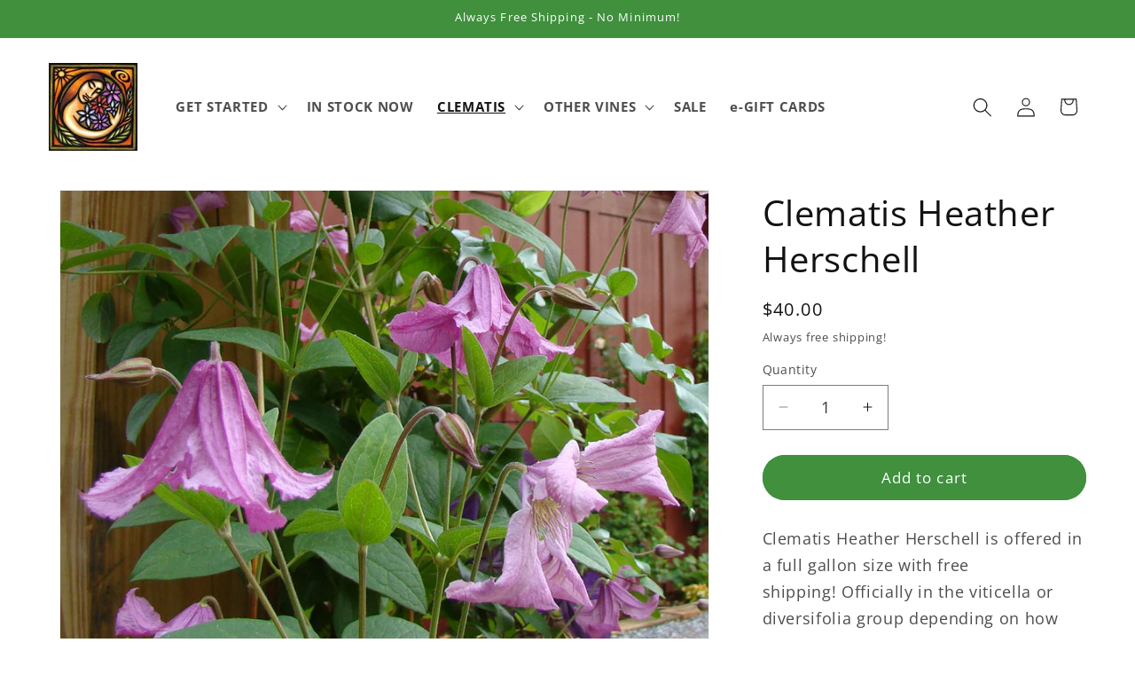

--- FILE ---
content_type: text/javascript; charset=utf-8
request_url: https://www.brushwoodnursery.com/products/clematis-little-bas.js
body_size: 160
content:
{"id":8785684099,"title":"Clematis Little Bas","handle":"clematis-little-bas","description":"\u003cp\u003eClematis Little Bas is offered in a full gallon size with free shipping! This easy-care clematis blooms wide purple bells with a white center from July to September. Van Zoest of Holland raised Little Bas in 1996 and named it after his youngest son. It's part of the viticella collection.\u003c\/p\u003e\n\u003cp\u003eSize: \u003ca href=\"https:\/\/www.brushwoodnursery.com\/pages\/about-our-plants\" target=\"_blank\" title=\"See our plant size\" rel=\"noopener noreferrer\"\u003eTrue Gallon\u003c\/a\u003e\u003c\/p\u003e\n\u003cp\u003eShipping: Free!\u003c\/p\u003e\n\u003cp\u003e\u003cspan\u003eHardiness Zones: 3-9\u003c\/span\u003e\u003c\/p\u003e\n\u003cp\u003e\u003cspan\u003eHeight: 10-15 feet\u003c\/span\u003e\u003c\/p\u003e\n\u003cp\u003e\u003cspan\u003eBloom period: Summer to Fall\u003c\/span\u003e\u003c\/p\u003e\n\u003cp\u003e\u003cspan\u003eFlower Size: 3 inches\u003c\/span\u003e\u003c\/p\u003e\n\u003cp\u003ePruning: \u003ca href=\"\/pages\/how-to-prune-clematis\" target=\"_blank\" title=\"How To Prune Clematis\" rel=\"noopener noreferrer\"\u003e3\u003c\/a\u003e\u003c\/p\u003e","published_at":"2014-10-22T21:23:00-04:00","created_at":"2016-10-13T12:22:23-04:00","vendor":"012, 056","type":"Small Flowered Clematis","tags":["Blooms in Fall","Blooms in Summer","Deer resistant","Full Sun","Partial Shade","Pruning 3","Zone 3","Zone 4","Zone 5","Zone 6","Zone 7","Zone 8","Zone 9"],"price":4000,"price_min":4000,"price_max":4000,"available":false,"price_varies":false,"compare_at_price":null,"compare_at_price_min":0,"compare_at_price_max":0,"compare_at_price_varies":false,"variants":[{"id":29805880515,"title":"Default Title","option1":"Default Title","option2":null,"option3":null,"sku":"459","requires_shipping":true,"taxable":true,"featured_image":null,"available":false,"name":"Clematis Little Bas","public_title":null,"options":["Default Title"],"price":4000,"weight":1814,"compare_at_price":null,"inventory_quantity":0,"inventory_management":"shopify","inventory_policy":"deny","barcode":"","requires_selling_plan":false,"selling_plan_allocations":[]}],"images":["\/\/cdn.shopify.com\/s\/files\/1\/1310\/9397\/products\/clematis-little-bas.jpg?v=1535241706"],"featured_image":"\/\/cdn.shopify.com\/s\/files\/1\/1310\/9397\/products\/clematis-little-bas.jpg?v=1535241706","options":[{"name":"Title","position":1,"values":["Default Title"]}],"url":"\/products\/clematis-little-bas","media":[{"alt":"Clematis Little Bas, Small Flowered Clematis - Brushwood Nursery, Clematis Specialists","id":3344082829379,"position":1,"preview_image":{"aspect_ratio":1.0,"height":619,"width":619,"src":"https:\/\/cdn.shopify.com\/s\/files\/1\/1310\/9397\/products\/clematis-little-bas.jpg?v=1535241706"},"aspect_ratio":1.0,"height":619,"media_type":"image","src":"https:\/\/cdn.shopify.com\/s\/files\/1\/1310\/9397\/products\/clematis-little-bas.jpg?v=1535241706","width":619}],"requires_selling_plan":false,"selling_plan_groups":[]}

--- FILE ---
content_type: text/javascript; charset=utf-8
request_url: https://www.brushwoodnursery.com/products/clematis-little-bas.js
body_size: 610
content:
{"id":8785684099,"title":"Clematis Little Bas","handle":"clematis-little-bas","description":"\u003cp\u003eClematis Little Bas is offered in a full gallon size with free shipping! This easy-care clematis blooms wide purple bells with a white center from July to September. Van Zoest of Holland raised Little Bas in 1996 and named it after his youngest son. It's part of the viticella collection.\u003c\/p\u003e\n\u003cp\u003eSize: \u003ca href=\"https:\/\/www.brushwoodnursery.com\/pages\/about-our-plants\" target=\"_blank\" title=\"See our plant size\" rel=\"noopener noreferrer\"\u003eTrue Gallon\u003c\/a\u003e\u003c\/p\u003e\n\u003cp\u003eShipping: Free!\u003c\/p\u003e\n\u003cp\u003e\u003cspan\u003eHardiness Zones: 3-9\u003c\/span\u003e\u003c\/p\u003e\n\u003cp\u003e\u003cspan\u003eHeight: 10-15 feet\u003c\/span\u003e\u003c\/p\u003e\n\u003cp\u003e\u003cspan\u003eBloom period: Summer to Fall\u003c\/span\u003e\u003c\/p\u003e\n\u003cp\u003e\u003cspan\u003eFlower Size: 3 inches\u003c\/span\u003e\u003c\/p\u003e\n\u003cp\u003ePruning: \u003ca href=\"\/pages\/how-to-prune-clematis\" target=\"_blank\" title=\"How To Prune Clematis\" rel=\"noopener noreferrer\"\u003e3\u003c\/a\u003e\u003c\/p\u003e","published_at":"2014-10-22T21:23:00-04:00","created_at":"2016-10-13T12:22:23-04:00","vendor":"012, 056","type":"Small Flowered Clematis","tags":["Blooms in Fall","Blooms in Summer","Deer resistant","Full Sun","Partial Shade","Pruning 3","Zone 3","Zone 4","Zone 5","Zone 6","Zone 7","Zone 8","Zone 9"],"price":4000,"price_min":4000,"price_max":4000,"available":false,"price_varies":false,"compare_at_price":null,"compare_at_price_min":0,"compare_at_price_max":0,"compare_at_price_varies":false,"variants":[{"id":29805880515,"title":"Default Title","option1":"Default Title","option2":null,"option3":null,"sku":"459","requires_shipping":true,"taxable":true,"featured_image":null,"available":false,"name":"Clematis Little Bas","public_title":null,"options":["Default Title"],"price":4000,"weight":1814,"compare_at_price":null,"inventory_quantity":0,"inventory_management":"shopify","inventory_policy":"deny","barcode":"","requires_selling_plan":false,"selling_plan_allocations":[]}],"images":["\/\/cdn.shopify.com\/s\/files\/1\/1310\/9397\/products\/clematis-little-bas.jpg?v=1535241706"],"featured_image":"\/\/cdn.shopify.com\/s\/files\/1\/1310\/9397\/products\/clematis-little-bas.jpg?v=1535241706","options":[{"name":"Title","position":1,"values":["Default Title"]}],"url":"\/products\/clematis-little-bas","media":[{"alt":"Clematis Little Bas, Small Flowered Clematis - Brushwood Nursery, Clematis Specialists","id":3344082829379,"position":1,"preview_image":{"aspect_ratio":1.0,"height":619,"width":619,"src":"https:\/\/cdn.shopify.com\/s\/files\/1\/1310\/9397\/products\/clematis-little-bas.jpg?v=1535241706"},"aspect_ratio":1.0,"height":619,"media_type":"image","src":"https:\/\/cdn.shopify.com\/s\/files\/1\/1310\/9397\/products\/clematis-little-bas.jpg?v=1535241706","width":619}],"requires_selling_plan":false,"selling_plan_groups":[]}

--- FILE ---
content_type: text/javascript; charset=utf-8
request_url: https://www.brushwoodnursery.com/products/clematis-charlie-brown.js
body_size: 566
content:
{"id":182535258136,"title":"Clematis Charlie Brown","handle":"clematis-charlie-brown","description":"\u003cp\u003eClematis Charlie Brown is offered in a full gallon size with free shipping! Here's a new viticella hybrid from England with delicious blooms over a long summer season. It is a seedling of Prince Charles raised by Mike Brown; thus the name.\u003c\/p\u003e\n\u003cp\u003eSize: \u003ca href=\"https:\/\/www.brushwoodnursery.com\/pages\/about-our-plants\" target=\"_blank\" title=\"See our plant size\" rel=\"noopener noreferrer\"\u003eTrue Gallon\u003c\/a\u003e\u003c\/p\u003e\n\u003cp\u003eShipping: Free!\u003c\/p\u003e\n\u003cp\u003e\u003cspan\u003eHardiness Zones: 3-11\u003c\/span\u003e\u003c\/p\u003e\n\u003cp\u003e\u003cspan\u003eHeight: 8-10 feet\u003c\/span\u003e\u003c\/p\u003e\n\u003cp\u003e\u003cspan\u003eBloom period: Summer to Fall\u003c\/span\u003e\u003c\/p\u003e\n\u003cp\u003e\u003cspan\u003eFlower Size: 3 inches\u003c\/span\u003e\u003c\/p\u003e\n\u003cp\u003ePruning: \u003ca href=\"\/pages\/how-to-prune-clematis\" target=\"_blank\" title=\"How To Prune Clematis\" rel=\"noopener noreferrer\"\u003e3\u003c\/a\u003e\u003c\/p\u003e","published_at":"2017-11-17T08:18:41-05:00","created_at":"2017-10-31T10:43:35-04:00","vendor":"044, 047","type":"Small Flowered Clematis","tags":["Blooms in Fall","Blooms in Summer","Deer resistant","Full Sun","Partial Shade","Pruning 3","Viticella","Wilt-resistant","Zone 10","Zone 11","Zone 3","Zone 4","Zone 5","Zone 6","Zone 7","Zone 8","Zone 9"],"price":4100,"price_min":4100,"price_max":4100,"available":false,"price_varies":false,"compare_at_price":null,"compare_at_price_min":0,"compare_at_price_max":0,"compare_at_price_varies":false,"variants":[{"id":1898119397400,"title":"Default Title","option1":"Default Title","option2":null,"option3":null,"sku":"201809","requires_shipping":true,"taxable":true,"featured_image":null,"available":false,"name":"Clematis Charlie Brown","public_title":null,"options":["Default Title"],"price":4100,"weight":1814,"compare_at_price":null,"inventory_quantity":0,"inventory_management":"shopify","inventory_policy":"deny","barcode":"","requires_selling_plan":false,"selling_plan_allocations":[]}],"images":["\/\/cdn.shopify.com\/s\/files\/1\/1310\/9397\/products\/clematis-charlie-brown-3.jpg?v=1745430567","\/\/cdn.shopify.com\/s\/files\/1\/1310\/9397\/products\/clematis-charlie-brown_72aec479-e397-4945-a210-5c86f2d1553a.jpg?v=1745430567","\/\/cdn.shopify.com\/s\/files\/1\/1310\/9397\/products\/clematis-charlie-brown-2.jpg?v=1745430567"],"featured_image":"\/\/cdn.shopify.com\/s\/files\/1\/1310\/9397\/products\/clematis-charlie-brown-3.jpg?v=1745430567","options":[{"name":"Title","position":1,"values":["Default Title"]}],"url":"\/products\/clematis-charlie-brown","media":[{"alt":"Clematis Charlie Brown, Small Flowered Clematis - Brushwood Nursery, Clematis Specialists","id":3498454712387,"position":1,"preview_image":{"aspect_ratio":1.0,"height":960,"width":960,"src":"https:\/\/cdn.shopify.com\/s\/files\/1\/1310\/9397\/products\/clematis-charlie-brown-3.jpg?v=1745430567"},"aspect_ratio":1.0,"height":960,"media_type":"image","src":"https:\/\/cdn.shopify.com\/s\/files\/1\/1310\/9397\/products\/clematis-charlie-brown-3.jpg?v=1745430567","width":960},{"alt":null,"id":25938742771779,"position":2,"preview_image":{"aspect_ratio":1.778,"height":1080,"width":1920,"src":"https:\/\/cdn.shopify.com\/s\/files\/1\/1310\/9397\/files\/preview_images\/d2a8023266884af3b7a27b96f3e34288.thumbnail.0000000000.jpg?v=1745430339"},"aspect_ratio":1.775,"duration":6900,"media_type":"video","sources":[{"format":"mp4","height":480,"mime_type":"video\/mp4","url":"https:\/\/cdn.shopify.com\/videos\/c\/vp\/d2a8023266884af3b7a27b96f3e34288\/d2a8023266884af3b7a27b96f3e34288.SD-480p-1.5Mbps-46442714.mp4","width":852},{"format":"mp4","height":1080,"mime_type":"video\/mp4","url":"https:\/\/cdn.shopify.com\/videos\/c\/vp\/d2a8023266884af3b7a27b96f3e34288\/d2a8023266884af3b7a27b96f3e34288.HD-1080p-7.2Mbps-46442714.mp4","width":1920},{"format":"mp4","height":720,"mime_type":"video\/mp4","url":"https:\/\/cdn.shopify.com\/videos\/c\/vp\/d2a8023266884af3b7a27b96f3e34288\/d2a8023266884af3b7a27b96f3e34288.HD-720p-4.5Mbps-46442714.mp4","width":1280},{"format":"m3u8","height":1080,"mime_type":"application\/x-mpegURL","url":"https:\/\/cdn.shopify.com\/videos\/c\/vp\/d2a8023266884af3b7a27b96f3e34288\/d2a8023266884af3b7a27b96f3e34288.m3u8","width":1920}]},{"alt":"Clematis Charlie Brown, Small Flowered Clematis - Brushwood Nursery, Clematis Specialists","id":5763678765123,"position":3,"preview_image":{"aspect_ratio":1.0,"height":960,"width":960,"src":"https:\/\/cdn.shopify.com\/s\/files\/1\/1310\/9397\/products\/clematis-charlie-brown_72aec479-e397-4945-a210-5c86f2d1553a.jpg?v=1745430567"},"aspect_ratio":1.0,"height":960,"media_type":"image","src":"https:\/\/cdn.shopify.com\/s\/files\/1\/1310\/9397\/products\/clematis-charlie-brown_72aec479-e397-4945-a210-5c86f2d1553a.jpg?v=1745430567","width":960},{"alt":"Clematis Charlie Brown, Small Flowered Clematis - Brushwood Nursery, Clematis Specialists","id":3498455662659,"position":4,"preview_image":{"aspect_ratio":1.0,"height":960,"width":960,"src":"https:\/\/cdn.shopify.com\/s\/files\/1\/1310\/9397\/products\/clematis-charlie-brown-2.jpg?v=1745430567"},"aspect_ratio":1.0,"height":960,"media_type":"image","src":"https:\/\/cdn.shopify.com\/s\/files\/1\/1310\/9397\/products\/clematis-charlie-brown-2.jpg?v=1745430567","width":960}],"requires_selling_plan":false,"selling_plan_groups":[]}

--- FILE ---
content_type: text/javascript; charset=utf-8
request_url: https://www.brushwoodnursery.com/products/clematis-pink-delight.js
body_size: 1048
content:
{"id":8785463875,"title":"Clematis Pink Delight","handle":"clematis-pink-delight","description":"\u003cp\u003eClematis Pink Delight is offered in a full gallon size with free shipping! It is a cross between integrifolia Rosea and viticella Rubra which puts it in the Diversifolia group. This upright plant boasts widely spreading pink bells from June to September on a hardy, vigorous vine. Easy and generous! Snoeijer, Netherlands, 2005.\u003c\/p\u003e\n\u003cp\u003eSize: \u003ca href=\"https:\/\/www.brushwoodnursery.com\/pages\/about-our-plants\" title=\"See our plant size\" target=\"_blank\"\u003eTrue Gallon\u003c\/a\u003e\u003c\/p\u003e\n\u003cp\u003eShipping: Free!\u003c\/p\u003e\n\u003cp\u003e\u003cspan\u003eHardiness Zones: 5-11\u003c\/span\u003e\u003c\/p\u003e\n\u003cp\u003e\u003cspan\u003eHeight: 7-10 feet\u003c\/span\u003e\u003c\/p\u003e\n\u003cp\u003e\u003cspan\u003eBloom period: Summer\u003c\/span\u003e\u003c\/p\u003e\n\u003cp\u003e\u003cspan\u003eFlower Size: 3 inches\u003c\/span\u003e\u003c\/p\u003e\n\u003cp\u003ePruning: \u003ca href=\"\/pages\/how-to-prune-clematis\" title=\"How To Prune Clematis\" target=\"_blank\"\u003e3\u003c\/a\u003e\u003c\/p\u003e","published_at":"2016-10-24T20:44:00-04:00","created_at":"2016-10-13T12:04:34-04:00","vendor":"014, 015","type":"Small Flowered Clematis","tags":["Blooms in Summer","Deer resistant","Diversifolia","Full Sun","Partial Shade","Pruning 3","Wilt-resistant","Zone 10","Zone 11","Zone 4","Zone 5","Zone 6","Zone 7","Zone 8","Zone 9"],"price":4000,"price_min":4000,"price_max":4000,"available":false,"price_varies":false,"compare_at_price":null,"compare_at_price_min":0,"compare_at_price_max":0,"compare_at_price_varies":false,"variants":[{"id":29805022723,"title":"Default Title","option1":"Default Title","option2":null,"option3":null,"sku":"171","requires_shipping":true,"taxable":true,"featured_image":null,"available":false,"name":"Clematis Pink Delight","public_title":null,"options":["Default Title"],"price":4000,"weight":1814,"compare_at_price":null,"inventory_quantity":0,"inventory_management":"shopify","inventory_policy":"deny","barcode":"","requires_selling_plan":false,"selling_plan_allocations":[]}],"images":["\/\/cdn.shopify.com\/s\/files\/1\/1310\/9397\/products\/clematis-pink-delight.jpg?v=1527390609"],"featured_image":"\/\/cdn.shopify.com\/s\/files\/1\/1310\/9397\/products\/clematis-pink-delight.jpg?v=1527390609","options":[{"name":"Title","position":1,"values":["Default Title"]}],"url":"\/products\/clematis-pink-delight","media":[{"alt":"Clematis Pink Delight, Small Flowered Clematis - Brushwood Nursery, Clematis Specialists","id":3006218731587,"position":1,"preview_image":{"aspect_ratio":1.0,"height":960,"width":960,"src":"https:\/\/cdn.shopify.com\/s\/files\/1\/1310\/9397\/products\/clematis-pink-delight.jpg?v=1527390609"},"aspect_ratio":1.0,"height":960,"media_type":"image","src":"https:\/\/cdn.shopify.com\/s\/files\/1\/1310\/9397\/products\/clematis-pink-delight.jpg?v=1527390609","width":960}],"requires_selling_plan":false,"selling_plan_groups":[]}

--- FILE ---
content_type: text/javascript; charset=utf-8
request_url: https://www.brushwoodnursery.com/products/clematis-charlie-brown.js
body_size: 513
content:
{"id":182535258136,"title":"Clematis Charlie Brown","handle":"clematis-charlie-brown","description":"\u003cp\u003eClematis Charlie Brown is offered in a full gallon size with free shipping! Here's a new viticella hybrid from England with delicious blooms over a long summer season. It is a seedling of Prince Charles raised by Mike Brown; thus the name.\u003c\/p\u003e\n\u003cp\u003eSize: \u003ca href=\"https:\/\/www.brushwoodnursery.com\/pages\/about-our-plants\" target=\"_blank\" title=\"See our plant size\" rel=\"noopener noreferrer\"\u003eTrue Gallon\u003c\/a\u003e\u003c\/p\u003e\n\u003cp\u003eShipping: Free!\u003c\/p\u003e\n\u003cp\u003e\u003cspan\u003eHardiness Zones: 3-11\u003c\/span\u003e\u003c\/p\u003e\n\u003cp\u003e\u003cspan\u003eHeight: 8-10 feet\u003c\/span\u003e\u003c\/p\u003e\n\u003cp\u003e\u003cspan\u003eBloom period: Summer to Fall\u003c\/span\u003e\u003c\/p\u003e\n\u003cp\u003e\u003cspan\u003eFlower Size: 3 inches\u003c\/span\u003e\u003c\/p\u003e\n\u003cp\u003ePruning: \u003ca href=\"\/pages\/how-to-prune-clematis\" target=\"_blank\" title=\"How To Prune Clematis\" rel=\"noopener noreferrer\"\u003e3\u003c\/a\u003e\u003c\/p\u003e","published_at":"2017-11-17T08:18:41-05:00","created_at":"2017-10-31T10:43:35-04:00","vendor":"044, 047","type":"Small Flowered Clematis","tags":["Blooms in Fall","Blooms in Summer","Deer resistant","Full Sun","Partial Shade","Pruning 3","Viticella","Wilt-resistant","Zone 10","Zone 11","Zone 3","Zone 4","Zone 5","Zone 6","Zone 7","Zone 8","Zone 9"],"price":4100,"price_min":4100,"price_max":4100,"available":false,"price_varies":false,"compare_at_price":null,"compare_at_price_min":0,"compare_at_price_max":0,"compare_at_price_varies":false,"variants":[{"id":1898119397400,"title":"Default Title","option1":"Default Title","option2":null,"option3":null,"sku":"201809","requires_shipping":true,"taxable":true,"featured_image":null,"available":false,"name":"Clematis Charlie Brown","public_title":null,"options":["Default Title"],"price":4100,"weight":1814,"compare_at_price":null,"inventory_quantity":0,"inventory_management":"shopify","inventory_policy":"deny","barcode":"","requires_selling_plan":false,"selling_plan_allocations":[]}],"images":["\/\/cdn.shopify.com\/s\/files\/1\/1310\/9397\/products\/clematis-charlie-brown-3.jpg?v=1745430567","\/\/cdn.shopify.com\/s\/files\/1\/1310\/9397\/products\/clematis-charlie-brown_72aec479-e397-4945-a210-5c86f2d1553a.jpg?v=1745430567","\/\/cdn.shopify.com\/s\/files\/1\/1310\/9397\/products\/clematis-charlie-brown-2.jpg?v=1745430567"],"featured_image":"\/\/cdn.shopify.com\/s\/files\/1\/1310\/9397\/products\/clematis-charlie-brown-3.jpg?v=1745430567","options":[{"name":"Title","position":1,"values":["Default Title"]}],"url":"\/products\/clematis-charlie-brown","media":[{"alt":"Clematis Charlie Brown, Small Flowered Clematis - Brushwood Nursery, Clematis Specialists","id":3498454712387,"position":1,"preview_image":{"aspect_ratio":1.0,"height":960,"width":960,"src":"https:\/\/cdn.shopify.com\/s\/files\/1\/1310\/9397\/products\/clematis-charlie-brown-3.jpg?v=1745430567"},"aspect_ratio":1.0,"height":960,"media_type":"image","src":"https:\/\/cdn.shopify.com\/s\/files\/1\/1310\/9397\/products\/clematis-charlie-brown-3.jpg?v=1745430567","width":960},{"alt":null,"id":25938742771779,"position":2,"preview_image":{"aspect_ratio":1.778,"height":1080,"width":1920,"src":"https:\/\/cdn.shopify.com\/s\/files\/1\/1310\/9397\/files\/preview_images\/d2a8023266884af3b7a27b96f3e34288.thumbnail.0000000000.jpg?v=1745430339"},"aspect_ratio":1.775,"duration":6900,"media_type":"video","sources":[{"format":"mp4","height":480,"mime_type":"video\/mp4","url":"https:\/\/cdn.shopify.com\/videos\/c\/vp\/d2a8023266884af3b7a27b96f3e34288\/d2a8023266884af3b7a27b96f3e34288.SD-480p-1.5Mbps-46442714.mp4","width":852},{"format":"mp4","height":1080,"mime_type":"video\/mp4","url":"https:\/\/cdn.shopify.com\/videos\/c\/vp\/d2a8023266884af3b7a27b96f3e34288\/d2a8023266884af3b7a27b96f3e34288.HD-1080p-7.2Mbps-46442714.mp4","width":1920},{"format":"mp4","height":720,"mime_type":"video\/mp4","url":"https:\/\/cdn.shopify.com\/videos\/c\/vp\/d2a8023266884af3b7a27b96f3e34288\/d2a8023266884af3b7a27b96f3e34288.HD-720p-4.5Mbps-46442714.mp4","width":1280},{"format":"m3u8","height":1080,"mime_type":"application\/x-mpegURL","url":"https:\/\/cdn.shopify.com\/videos\/c\/vp\/d2a8023266884af3b7a27b96f3e34288\/d2a8023266884af3b7a27b96f3e34288.m3u8","width":1920}]},{"alt":"Clematis Charlie Brown, Small Flowered Clematis - Brushwood Nursery, Clematis Specialists","id":5763678765123,"position":3,"preview_image":{"aspect_ratio":1.0,"height":960,"width":960,"src":"https:\/\/cdn.shopify.com\/s\/files\/1\/1310\/9397\/products\/clematis-charlie-brown_72aec479-e397-4945-a210-5c86f2d1553a.jpg?v=1745430567"},"aspect_ratio":1.0,"height":960,"media_type":"image","src":"https:\/\/cdn.shopify.com\/s\/files\/1\/1310\/9397\/products\/clematis-charlie-brown_72aec479-e397-4945-a210-5c86f2d1553a.jpg?v=1745430567","width":960},{"alt":"Clematis Charlie Brown, Small Flowered Clematis - Brushwood Nursery, Clematis Specialists","id":3498455662659,"position":4,"preview_image":{"aspect_ratio":1.0,"height":960,"width":960,"src":"https:\/\/cdn.shopify.com\/s\/files\/1\/1310\/9397\/products\/clematis-charlie-brown-2.jpg?v=1745430567"},"aspect_ratio":1.0,"height":960,"media_type":"image","src":"https:\/\/cdn.shopify.com\/s\/files\/1\/1310\/9397\/products\/clematis-charlie-brown-2.jpg?v=1745430567","width":960}],"requires_selling_plan":false,"selling_plan_groups":[]}

--- FILE ---
content_type: text/javascript; charset=utf-8
request_url: https://www.brushwoodnursery.com/products/clematis-little-bas.js
body_size: 685
content:
{"id":8785684099,"title":"Clematis Little Bas","handle":"clematis-little-bas","description":"\u003cp\u003eClematis Little Bas is offered in a full gallon size with free shipping! This easy-care clematis blooms wide purple bells with a white center from July to September. Van Zoest of Holland raised Little Bas in 1996 and named it after his youngest son. It's part of the viticella collection.\u003c\/p\u003e\n\u003cp\u003eSize: \u003ca href=\"https:\/\/www.brushwoodnursery.com\/pages\/about-our-plants\" target=\"_blank\" title=\"See our plant size\" rel=\"noopener noreferrer\"\u003eTrue Gallon\u003c\/a\u003e\u003c\/p\u003e\n\u003cp\u003eShipping: Free!\u003c\/p\u003e\n\u003cp\u003e\u003cspan\u003eHardiness Zones: 3-9\u003c\/span\u003e\u003c\/p\u003e\n\u003cp\u003e\u003cspan\u003eHeight: 10-15 feet\u003c\/span\u003e\u003c\/p\u003e\n\u003cp\u003e\u003cspan\u003eBloom period: Summer to Fall\u003c\/span\u003e\u003c\/p\u003e\n\u003cp\u003e\u003cspan\u003eFlower Size: 3 inches\u003c\/span\u003e\u003c\/p\u003e\n\u003cp\u003ePruning: \u003ca href=\"\/pages\/how-to-prune-clematis\" target=\"_blank\" title=\"How To Prune Clematis\" rel=\"noopener noreferrer\"\u003e3\u003c\/a\u003e\u003c\/p\u003e","published_at":"2014-10-22T21:23:00-04:00","created_at":"2016-10-13T12:22:23-04:00","vendor":"012, 056","type":"Small Flowered Clematis","tags":["Blooms in Fall","Blooms in Summer","Deer resistant","Full Sun","Partial Shade","Pruning 3","Zone 3","Zone 4","Zone 5","Zone 6","Zone 7","Zone 8","Zone 9"],"price":4000,"price_min":4000,"price_max":4000,"available":false,"price_varies":false,"compare_at_price":null,"compare_at_price_min":0,"compare_at_price_max":0,"compare_at_price_varies":false,"variants":[{"id":29805880515,"title":"Default Title","option1":"Default Title","option2":null,"option3":null,"sku":"459","requires_shipping":true,"taxable":true,"featured_image":null,"available":false,"name":"Clematis Little Bas","public_title":null,"options":["Default Title"],"price":4000,"weight":1814,"compare_at_price":null,"inventory_quantity":0,"inventory_management":"shopify","inventory_policy":"deny","barcode":"","requires_selling_plan":false,"selling_plan_allocations":[]}],"images":["\/\/cdn.shopify.com\/s\/files\/1\/1310\/9397\/products\/clematis-little-bas.jpg?v=1535241706"],"featured_image":"\/\/cdn.shopify.com\/s\/files\/1\/1310\/9397\/products\/clematis-little-bas.jpg?v=1535241706","options":[{"name":"Title","position":1,"values":["Default Title"]}],"url":"\/products\/clematis-little-bas","media":[{"alt":"Clematis Little Bas, Small Flowered Clematis - Brushwood Nursery, Clematis Specialists","id":3344082829379,"position":1,"preview_image":{"aspect_ratio":1.0,"height":619,"width":619,"src":"https:\/\/cdn.shopify.com\/s\/files\/1\/1310\/9397\/products\/clematis-little-bas.jpg?v=1535241706"},"aspect_ratio":1.0,"height":619,"media_type":"image","src":"https:\/\/cdn.shopify.com\/s\/files\/1\/1310\/9397\/products\/clematis-little-bas.jpg?v=1535241706","width":619}],"requires_selling_plan":false,"selling_plan_groups":[]}

--- FILE ---
content_type: text/javascript; charset=utf-8
request_url: https://www.brushwoodnursery.com/products/clematis-charlie-brown.js
body_size: 1366
content:
{"id":182535258136,"title":"Clematis Charlie Brown","handle":"clematis-charlie-brown","description":"\u003cp\u003eClematis Charlie Brown is offered in a full gallon size with free shipping! Here's a new viticella hybrid from England with delicious blooms over a long summer season. It is a seedling of Prince Charles raised by Mike Brown; thus the name.\u003c\/p\u003e\n\u003cp\u003eSize: \u003ca href=\"https:\/\/www.brushwoodnursery.com\/pages\/about-our-plants\" target=\"_blank\" title=\"See our plant size\" rel=\"noopener noreferrer\"\u003eTrue Gallon\u003c\/a\u003e\u003c\/p\u003e\n\u003cp\u003eShipping: Free!\u003c\/p\u003e\n\u003cp\u003e\u003cspan\u003eHardiness Zones: 3-11\u003c\/span\u003e\u003c\/p\u003e\n\u003cp\u003e\u003cspan\u003eHeight: 8-10 feet\u003c\/span\u003e\u003c\/p\u003e\n\u003cp\u003e\u003cspan\u003eBloom period: Summer to Fall\u003c\/span\u003e\u003c\/p\u003e\n\u003cp\u003e\u003cspan\u003eFlower Size: 3 inches\u003c\/span\u003e\u003c\/p\u003e\n\u003cp\u003ePruning: \u003ca href=\"\/pages\/how-to-prune-clematis\" target=\"_blank\" title=\"How To Prune Clematis\" rel=\"noopener noreferrer\"\u003e3\u003c\/a\u003e\u003c\/p\u003e","published_at":"2017-11-17T08:18:41-05:00","created_at":"2017-10-31T10:43:35-04:00","vendor":"044, 047","type":"Small Flowered Clematis","tags":["Blooms in Fall","Blooms in Summer","Deer resistant","Full Sun","Partial Shade","Pruning 3","Viticella","Wilt-resistant","Zone 10","Zone 11","Zone 3","Zone 4","Zone 5","Zone 6","Zone 7","Zone 8","Zone 9"],"price":4100,"price_min":4100,"price_max":4100,"available":false,"price_varies":false,"compare_at_price":null,"compare_at_price_min":0,"compare_at_price_max":0,"compare_at_price_varies":false,"variants":[{"id":1898119397400,"title":"Default Title","option1":"Default Title","option2":null,"option3":null,"sku":"201809","requires_shipping":true,"taxable":true,"featured_image":null,"available":false,"name":"Clematis Charlie Brown","public_title":null,"options":["Default Title"],"price":4100,"weight":1814,"compare_at_price":null,"inventory_quantity":0,"inventory_management":"shopify","inventory_policy":"deny","barcode":"","requires_selling_plan":false,"selling_plan_allocations":[]}],"images":["\/\/cdn.shopify.com\/s\/files\/1\/1310\/9397\/products\/clematis-charlie-brown-3.jpg?v=1745430567","\/\/cdn.shopify.com\/s\/files\/1\/1310\/9397\/products\/clematis-charlie-brown_72aec479-e397-4945-a210-5c86f2d1553a.jpg?v=1745430567","\/\/cdn.shopify.com\/s\/files\/1\/1310\/9397\/products\/clematis-charlie-brown-2.jpg?v=1745430567"],"featured_image":"\/\/cdn.shopify.com\/s\/files\/1\/1310\/9397\/products\/clematis-charlie-brown-3.jpg?v=1745430567","options":[{"name":"Title","position":1,"values":["Default Title"]}],"url":"\/products\/clematis-charlie-brown","media":[{"alt":"Clematis Charlie Brown, Small Flowered Clematis - Brushwood Nursery, Clematis Specialists","id":3498454712387,"position":1,"preview_image":{"aspect_ratio":1.0,"height":960,"width":960,"src":"https:\/\/cdn.shopify.com\/s\/files\/1\/1310\/9397\/products\/clematis-charlie-brown-3.jpg?v=1745430567"},"aspect_ratio":1.0,"height":960,"media_type":"image","src":"https:\/\/cdn.shopify.com\/s\/files\/1\/1310\/9397\/products\/clematis-charlie-brown-3.jpg?v=1745430567","width":960},{"alt":null,"id":25938742771779,"position":2,"preview_image":{"aspect_ratio":1.778,"height":1080,"width":1920,"src":"https:\/\/cdn.shopify.com\/s\/files\/1\/1310\/9397\/files\/preview_images\/d2a8023266884af3b7a27b96f3e34288.thumbnail.0000000000.jpg?v=1745430339"},"aspect_ratio":1.775,"duration":6900,"media_type":"video","sources":[{"format":"mp4","height":480,"mime_type":"video\/mp4","url":"https:\/\/cdn.shopify.com\/videos\/c\/vp\/d2a8023266884af3b7a27b96f3e34288\/d2a8023266884af3b7a27b96f3e34288.SD-480p-1.5Mbps-46442714.mp4","width":852},{"format":"mp4","height":1080,"mime_type":"video\/mp4","url":"https:\/\/cdn.shopify.com\/videos\/c\/vp\/d2a8023266884af3b7a27b96f3e34288\/d2a8023266884af3b7a27b96f3e34288.HD-1080p-7.2Mbps-46442714.mp4","width":1920},{"format":"mp4","height":720,"mime_type":"video\/mp4","url":"https:\/\/cdn.shopify.com\/videos\/c\/vp\/d2a8023266884af3b7a27b96f3e34288\/d2a8023266884af3b7a27b96f3e34288.HD-720p-4.5Mbps-46442714.mp4","width":1280},{"format":"m3u8","height":1080,"mime_type":"application\/x-mpegURL","url":"https:\/\/cdn.shopify.com\/videos\/c\/vp\/d2a8023266884af3b7a27b96f3e34288\/d2a8023266884af3b7a27b96f3e34288.m3u8","width":1920}]},{"alt":"Clematis Charlie Brown, Small Flowered Clematis - Brushwood Nursery, Clematis Specialists","id":5763678765123,"position":3,"preview_image":{"aspect_ratio":1.0,"height":960,"width":960,"src":"https:\/\/cdn.shopify.com\/s\/files\/1\/1310\/9397\/products\/clematis-charlie-brown_72aec479-e397-4945-a210-5c86f2d1553a.jpg?v=1745430567"},"aspect_ratio":1.0,"height":960,"media_type":"image","src":"https:\/\/cdn.shopify.com\/s\/files\/1\/1310\/9397\/products\/clematis-charlie-brown_72aec479-e397-4945-a210-5c86f2d1553a.jpg?v=1745430567","width":960},{"alt":"Clematis Charlie Brown, Small Flowered Clematis - Brushwood Nursery, Clematis Specialists","id":3498455662659,"position":4,"preview_image":{"aspect_ratio":1.0,"height":960,"width":960,"src":"https:\/\/cdn.shopify.com\/s\/files\/1\/1310\/9397\/products\/clematis-charlie-brown-2.jpg?v=1745430567"},"aspect_ratio":1.0,"height":960,"media_type":"image","src":"https:\/\/cdn.shopify.com\/s\/files\/1\/1310\/9397\/products\/clematis-charlie-brown-2.jpg?v=1745430567","width":960}],"requires_selling_plan":false,"selling_plan_groups":[]}

--- FILE ---
content_type: text/javascript; charset=utf-8
request_url: https://www.brushwoodnursery.com/products/clematis-pink-delight.js
body_size: 592
content:
{"id":8785463875,"title":"Clematis Pink Delight","handle":"clematis-pink-delight","description":"\u003cp\u003eClematis Pink Delight is offered in a full gallon size with free shipping! It is a cross between integrifolia Rosea and viticella Rubra which puts it in the Diversifolia group. This upright plant boasts widely spreading pink bells from June to September on a hardy, vigorous vine. Easy and generous! Snoeijer, Netherlands, 2005.\u003c\/p\u003e\n\u003cp\u003eSize: \u003ca href=\"https:\/\/www.brushwoodnursery.com\/pages\/about-our-plants\" title=\"See our plant size\" target=\"_blank\"\u003eTrue Gallon\u003c\/a\u003e\u003c\/p\u003e\n\u003cp\u003eShipping: Free!\u003c\/p\u003e\n\u003cp\u003e\u003cspan\u003eHardiness Zones: 5-11\u003c\/span\u003e\u003c\/p\u003e\n\u003cp\u003e\u003cspan\u003eHeight: 7-10 feet\u003c\/span\u003e\u003c\/p\u003e\n\u003cp\u003e\u003cspan\u003eBloom period: Summer\u003c\/span\u003e\u003c\/p\u003e\n\u003cp\u003e\u003cspan\u003eFlower Size: 3 inches\u003c\/span\u003e\u003c\/p\u003e\n\u003cp\u003ePruning: \u003ca href=\"\/pages\/how-to-prune-clematis\" title=\"How To Prune Clematis\" target=\"_blank\"\u003e3\u003c\/a\u003e\u003c\/p\u003e","published_at":"2016-10-24T20:44:00-04:00","created_at":"2016-10-13T12:04:34-04:00","vendor":"014, 015","type":"Small Flowered Clematis","tags":["Blooms in Summer","Deer resistant","Diversifolia","Full Sun","Partial Shade","Pruning 3","Wilt-resistant","Zone 10","Zone 11","Zone 4","Zone 5","Zone 6","Zone 7","Zone 8","Zone 9"],"price":4000,"price_min":4000,"price_max":4000,"available":false,"price_varies":false,"compare_at_price":null,"compare_at_price_min":0,"compare_at_price_max":0,"compare_at_price_varies":false,"variants":[{"id":29805022723,"title":"Default Title","option1":"Default Title","option2":null,"option3":null,"sku":"171","requires_shipping":true,"taxable":true,"featured_image":null,"available":false,"name":"Clematis Pink Delight","public_title":null,"options":["Default Title"],"price":4000,"weight":1814,"compare_at_price":null,"inventory_quantity":0,"inventory_management":"shopify","inventory_policy":"deny","barcode":"","requires_selling_plan":false,"selling_plan_allocations":[]}],"images":["\/\/cdn.shopify.com\/s\/files\/1\/1310\/9397\/products\/clematis-pink-delight.jpg?v=1527390609"],"featured_image":"\/\/cdn.shopify.com\/s\/files\/1\/1310\/9397\/products\/clematis-pink-delight.jpg?v=1527390609","options":[{"name":"Title","position":1,"values":["Default Title"]}],"url":"\/products\/clematis-pink-delight","media":[{"alt":"Clematis Pink Delight, Small Flowered Clematis - Brushwood Nursery, Clematis Specialists","id":3006218731587,"position":1,"preview_image":{"aspect_ratio":1.0,"height":960,"width":960,"src":"https:\/\/cdn.shopify.com\/s\/files\/1\/1310\/9397\/products\/clematis-pink-delight.jpg?v=1527390609"},"aspect_ratio":1.0,"height":960,"media_type":"image","src":"https:\/\/cdn.shopify.com\/s\/files\/1\/1310\/9397\/products\/clematis-pink-delight.jpg?v=1527390609","width":960}],"requires_selling_plan":false,"selling_plan_groups":[]}

--- FILE ---
content_type: text/javascript; charset=utf-8
request_url: https://www.brushwoodnursery.com/products/clematis-pink-delight.js
body_size: 212
content:
{"id":8785463875,"title":"Clematis Pink Delight","handle":"clematis-pink-delight","description":"\u003cp\u003eClematis Pink Delight is offered in a full gallon size with free shipping! It is a cross between integrifolia Rosea and viticella Rubra which puts it in the Diversifolia group. This upright plant boasts widely spreading pink bells from June to September on a hardy, vigorous vine. Easy and generous! Snoeijer, Netherlands, 2005.\u003c\/p\u003e\n\u003cp\u003eSize: \u003ca href=\"https:\/\/www.brushwoodnursery.com\/pages\/about-our-plants\" title=\"See our plant size\" target=\"_blank\"\u003eTrue Gallon\u003c\/a\u003e\u003c\/p\u003e\n\u003cp\u003eShipping: Free!\u003c\/p\u003e\n\u003cp\u003e\u003cspan\u003eHardiness Zones: 5-11\u003c\/span\u003e\u003c\/p\u003e\n\u003cp\u003e\u003cspan\u003eHeight: 7-10 feet\u003c\/span\u003e\u003c\/p\u003e\n\u003cp\u003e\u003cspan\u003eBloom period: Summer\u003c\/span\u003e\u003c\/p\u003e\n\u003cp\u003e\u003cspan\u003eFlower Size: 3 inches\u003c\/span\u003e\u003c\/p\u003e\n\u003cp\u003ePruning: \u003ca href=\"\/pages\/how-to-prune-clematis\" title=\"How To Prune Clematis\" target=\"_blank\"\u003e3\u003c\/a\u003e\u003c\/p\u003e","published_at":"2016-10-24T20:44:00-04:00","created_at":"2016-10-13T12:04:34-04:00","vendor":"014, 015","type":"Small Flowered Clematis","tags":["Blooms in Summer","Deer resistant","Diversifolia","Full Sun","Partial Shade","Pruning 3","Wilt-resistant","Zone 10","Zone 11","Zone 4","Zone 5","Zone 6","Zone 7","Zone 8","Zone 9"],"price":4000,"price_min":4000,"price_max":4000,"available":false,"price_varies":false,"compare_at_price":null,"compare_at_price_min":0,"compare_at_price_max":0,"compare_at_price_varies":false,"variants":[{"id":29805022723,"title":"Default Title","option1":"Default Title","option2":null,"option3":null,"sku":"171","requires_shipping":true,"taxable":true,"featured_image":null,"available":false,"name":"Clematis Pink Delight","public_title":null,"options":["Default Title"],"price":4000,"weight":1814,"compare_at_price":null,"inventory_quantity":0,"inventory_management":"shopify","inventory_policy":"deny","barcode":"","requires_selling_plan":false,"selling_plan_allocations":[]}],"images":["\/\/cdn.shopify.com\/s\/files\/1\/1310\/9397\/products\/clematis-pink-delight.jpg?v=1527390609"],"featured_image":"\/\/cdn.shopify.com\/s\/files\/1\/1310\/9397\/products\/clematis-pink-delight.jpg?v=1527390609","options":[{"name":"Title","position":1,"values":["Default Title"]}],"url":"\/products\/clematis-pink-delight","media":[{"alt":"Clematis Pink Delight, Small Flowered Clematis - Brushwood Nursery, Clematis Specialists","id":3006218731587,"position":1,"preview_image":{"aspect_ratio":1.0,"height":960,"width":960,"src":"https:\/\/cdn.shopify.com\/s\/files\/1\/1310\/9397\/products\/clematis-pink-delight.jpg?v=1527390609"},"aspect_ratio":1.0,"height":960,"media_type":"image","src":"https:\/\/cdn.shopify.com\/s\/files\/1\/1310\/9397\/products\/clematis-pink-delight.jpg?v=1527390609","width":960}],"requires_selling_plan":false,"selling_plan_groups":[]}